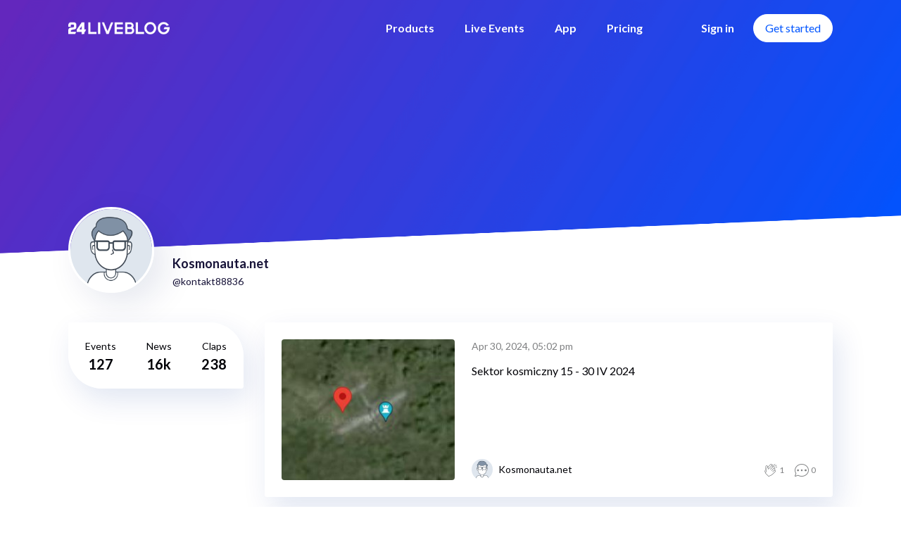

--- FILE ---
content_type: text/html; charset=utf-8
request_url: https://www.24liveblog.com/user/1612426127765785344?page=3
body_size: 3286
content:
<!DOCTYPE html>
<html>
  <head>
    <meta charset="utf-8"/>
    <meta http-equiv="X-UA-Compatible" content="IE=edge"/>
    <meta name="renderer" content="webkit">
    <meta name="viewport" content="width=device-width, initial-scale=1.0, maximum-scale=1.0, user-scalable=no, minimal-ui">
    <meta http-equiv="X-UA-Compatible" content="IE=edge,Chrome=1"/>
    <!--[if IE 9]>
    <meta http-equiv="X-UA-Compatible" content="IE=9"/>
    <![endif]-->
    <!--[if IE 8]>
    <meta http-equiv="X-UA-Compatible" content="IE=8"/>
    <![endif]-->
    <meta name="msapplication-tap-highlight" content="no"/>
    <link href="https://fonts.googleapis.com/css?family=Lato:100,100i,300,300i,400,400i,500,500i,700,700i,900,900i&amp;subset=cyrillic,cyrillic-ext,greek,greek-ext,latin-ext,vietnamese" rel="stylesheet">
    <title>24liveblog - Live Blogging Platform, Live Blog Tool, Liveblog Plugin for Wordpress</title>
    
<meta name="description" content="24liveblog is a simple, powerful and FREE live blogging platform. 24liveblog is the easiest way to do liveblog. It's free to use and works with any type of website, including wordpress, drupal etc." />

    
<meta name="keywords" content="live blogging,liveblog,live blog,blog,tool,wordpress,plugin,free,live blog,tools,software,real time">

    <link rel="icon" type="image/x-icon" href="/public/favicon.ico"/>
    
    
      
  <link rel="stylesheet" href="/public/dist/user.4ac4c1c7bb7cb4a7ec81.css" />

    
  </head>
  <body>
    
  <header id="header">
  <div class="container">
    <div class="row">
      <div class="col-xs-12">
        <a class="logo" href="/" title="home"></a>
        <ul class="pc menu hidden-xs hidden-sm">
          <li class="item products">
            <a class="products
              
              
              
              
              
              "
              >Products</a>
            <ul class="prod-list">
              <li class="prod-item ">
                <a href="/liveblog" class="items">
                  <div class="item-icon liveblog"></div>
                  <div class="item-content">
                    <span class="title">Live Blog</span>
                    <span class="description">The best live blogging platform</span>
                  </div>
                </a>
              </li>
              <li class="prod-item ">
                <a href="/dropin" class="items">
                  <div class="item-icon livestreaming"></div>
                  <div class="item-content">
                    <span class="title">Virtual Event</span>
                    <span class="description">Delivering all types of online events</span>
                  </div>
                </a>
              </li>
              <li class="prod-item ">
                <a href="/newsroom" class="items">
                  <div class="item-icon newsroom"></div>
                  <div class="item-content">
                    <span class="title">Newsroom</span>
                    <span class="description">The new hub of breaking news</span>
                  </div>
                </a>
              </li>
              <li class="prod-item ">
                <a href="/engage" class="items">
                  <div class="item-icon engage"></div>
                  <div class="item-content">
                    <span class="title">Engage</span>
                    <span class="description">Convert visitors into customers</span>
                  </div>
                </a>
              </li>
              <li class="prod-item ">
                <a href="/chatroom" class="items">
                  <div class="item-icon chat"></div>
                  <div class="item-content">
                    <span class="title">Chatroom</span>
                    <span class="description">Real-time conversation</span>
                  </div>
                </a>
              </li>
              <a class="quick-start" href="https://portal.24liveblog.com/#/auth/signup" target="_blank">
                Get Started
              </a>
            </ul>
          </li>
          <li class="item ">
            <a href="/live" title="live events">Live Events</a>
          </li>
          <li class="item ">
            <a href="/app" title="contact">App</a>
          </li>
          <li class="item ">
             <a href="/pricing" title="pricing">Pricing</a>
          </li>
          <li class="item sign">
            <a href="https://portal.24liveblog.com/" target="_blank" title="sign in">Sign in</a>
           </li>
          <li class="button fill">
            <a href="https://portal.24liveblog.com/#/auth/signup" target="_blank" title="get started">Get started</a>
          </li>
        </ul>
        <div class="mobile visible-xs visible-sm">
          <button id="mobileToggle" class="menu-toggle">
            <span></span>
            <span class="short"></span>
            <span></span>
          </button>
          <div id="mobileMenu" class="menu">
            <div class="container">
              <div class="row">
                <div class="col-xs-12">
                  <ul>
                    <li class="item ">
                      <a href="/" title="live blog">Home</a>
                    </li>
                    <li class="item ">
                      <a href="/liveblog" title="liveblog">Live Blog</a>
                    </li>
                    <li class="item ">
                      <a href="/dropin" title="dropin">Virtual Event</a>
                    </li>
                    <li class="item ">
                      <a href="/newsroom" title="newsroom">Newsroom</a>
                    </li>
                    <li class="item ">
                      <a href="/engage" title="engage">Engage</a>
                    </li>
                    <li class="item ">
                      <a href="/chatroom" title="chatroom">Chatroom</a>
                    </li>
                    <li class="item ">
                      <a href="/live" title="live events">Live Events</a>
                    </li>
                    <li class="item ">
                      <a href="/app" title="app">App</a>
                    </li>
                    <li class="item ">
                      <a href="/pricing" title="pricing">Pricing</a>
                    </li>
                    <li class="item ">
                      <a href="/contact" title="contact">Contact</a>
                    </li>
                    <li class="item get-started">
                      <a href="https://portal.24liveblog.com/#/auth/signup" target="_blank" title="get started">Get started</a>
                    </li>
                    <li class="item">
                      <a href="https://portal.24liveblog.com/" target="_blank" title="sign in">Sign in</a>
                    </li>
                  </ul>
                </div>
              </div>
            </div>
          </div>
        </div>
      </div>
    </div>
  </div>
</header>

  
  <div class="user lightHeader">
    <div class="header"></div>
    <div class="container">
      <div class="row">
        <div class="col-xs-12">
          <div class="author">
            <img class="avatar" src="//24liveblog.tradingfront.cn/avatar/24liveblog-default.png" alt="Kosmonauta.net">
            <h4 class="name">Kosmonauta.net</h4>
            <p class="liveid">@kontakt88836</p>
          </div>
        </div>
      </div>
      <div class="row">
        <div class="col-md-4 col-lg-3">
          <div class="profile">
            
            <div class="statistics">
              <div class="item">
                <h5 class="title">Events</h5>
                <p class="number">
                  127
                </p>
              </div>
              <div class="item">
                <h5 class="title">News</h5>
                <p class="number">
                  16k
                </p>
              </div>
              <div class="item">
                <h5 class="title">Claps</h5>
                <p class="number">
                  238
                </p>
              </div>
            </div>
          </div>
        </div>
        <div class="col-md-8 col-lg-9">
          <div class="events">
            
              <a href="/live/3551572570053781203" class="event">
                <div class="cover" style="background-image: url('https://img.24live.co/event/cover/1612426127765785344/1712215398_581046.jpg')"></div>
                <div class="content">
                  <p class="date" data-updated="1714496528"></p>
                  <h3 class="title">Sektor kosmiczny 15 - 30 IV 2024</h3>
                  <p class="description"></p>
                  <div class="footer">
                    <div class="user">
                      <img class="avatar" src="//24liveblog.tradingfront.cn/avatar/24liveblog-default.png" alt="avatar">
                      <span class="name">Kosmonauta.net</span>
                    </div>
                    <div class="statistics">
                      <div class="item">
                        <i class="icon-lb24 icon-lb24-clap clap"></i>
                        <span>1</span>
                      </div>
                      <div class="item">
                        <i class="icon-lb24 icon-lb24-dialog comment"></i>
                        <span>0</span>
                      </div>
                    </div>
                  </div>
                </div>
              </a>
            
              <a href="/live/3539988835713935662" class="event">
                <div class="cover" style="background-image: url('https://img.24live.co/event/cover/1612426127765785344/1710834475_8466418.png')"></div>
                <div class="content">
                  <p class="date" data-updated="1713110809"></p>
                  <h3 class="title">Sektor kosmiczny 1 - 14 kwietnia 2024</h3>
                  <p class="description"></p>
                  <div class="footer">
                    <div class="user">
                      <img class="avatar" src="//24liveblog.tradingfront.cn/avatar/24liveblog-default.png" alt="avatar">
                      <span class="name">Kosmonauta.net</span>
                    </div>
                    <div class="statistics">
                      <div class="item">
                        <i class="icon-lb24 icon-lb24-clap clap"></i>
                        <span>7</span>
                      </div>
                      <div class="item">
                        <i class="icon-lb24 icon-lb24-dialog comment"></i>
                        <span>0</span>
                      </div>
                    </div>
                  </div>
                </div>
              </a>
            
              <a href="/live/3529259096464419131" class="event">
                <div class="cover" style="background-image: url('https://img.24live.co/event/cover/1612426127765785344/1709555429_9879758.jpg')"></div>
                <div class="content">
                  <p class="date" data-updated="1711900969"></p>
                  <h3 class="title">Sektor kosmiczny 18-31 marca 2024</h3>
                  <p class="description"></p>
                  <div class="footer">
                    <div class="user">
                      <img class="avatar" src="//24liveblog.tradingfront.cn/avatar/24liveblog-default.png" alt="avatar">
                      <span class="name">Kosmonauta.net</span>
                    </div>
                    <div class="statistics">
                      <div class="item">
                        <i class="icon-lb24 icon-lb24-clap clap"></i>
                        <span>0</span>
                      </div>
                      <div class="item">
                        <i class="icon-lb24 icon-lb24-dialog comment"></i>
                        <span>0</span>
                      </div>
                    </div>
                  </div>
                </div>
              </a>
            
              <a href="/live/3515407301371905006" class="event">
                <div class="cover" style="background-image: url('https://img.24live.co/event/cover/1612426127765785344/1707904154_4345798.jpg')"></div>
                <div class="content">
                  <p class="date" data-updated="1710695769"></p>
                  <h3 class="title">Sektor kosmiczny 1 - 17 marca 2024</h3>
                  <p class="description"></p>
                  <div class="footer">
                    <div class="user">
                      <img class="avatar" src="//24liveblog.tradingfront.cn/avatar/24liveblog-default.png" alt="avatar">
                      <span class="name">Kosmonauta.net</span>
                    </div>
                    <div class="statistics">
                      <div class="item">
                        <i class="icon-lb24 icon-lb24-clap clap"></i>
                        <span>0</span>
                      </div>
                      <div class="item">
                        <i class="icon-lb24 icon-lb24-dialog comment"></i>
                        <span>0</span>
                      </div>
                    </div>
                  </div>
                </div>
              </a>
            
              <a href="/live/3506774184541004489" class="event">
                <div class="cover" style="background-image: url('https://img.24live.co/event/cover/1612426127765785344/1706875010_1178572.jpeg')"></div>
                <div class="content">
                  <p class="date" data-updated="1709246864"></p>
                  <h3 class="title">19 - 29 lutego 2024</h3>
                  <p class="description">Sektor kosmiczny 19 - 29 lutego 2024</p>
                  <div class="footer">
                    <div class="user">
                      <img class="avatar" src="//24liveblog.tradingfront.cn/avatar/24liveblog-default.png" alt="avatar">
                      <span class="name">Kosmonauta.net</span>
                    </div>
                    <div class="statistics">
                      <div class="item">
                        <i class="icon-lb24 icon-lb24-clap clap"></i>
                        <span>0</span>
                      </div>
                      <div class="item">
                        <i class="icon-lb24 icon-lb24-dialog comment"></i>
                        <span>0</span>
                      </div>
                    </div>
                  </div>
                </div>
              </a>
            
              <a href="/live/3498678411143956702" class="event">
                <div class="cover" style="background-image: url('https://img.24live.co/event/cover/1612426127765785344/1705909927_7711205.jpg')"></div>
                <div class="content">
                  <p class="date" data-updated="1708296212"></p>
                  <h3 class="title">1-18 lutego 2024</h3>
                  <p class="description"></p>
                  <div class="footer">
                    <div class="user">
                      <img class="avatar" src="//24liveblog.tradingfront.cn/avatar/24liveblog-default.png" alt="avatar">
                      <span class="name">Kosmonauta.net</span>
                    </div>
                    <div class="statistics">
                      <div class="item">
                        <i class="icon-lb24 icon-lb24-clap clap"></i>
                        <span>9</span>
                      </div>
                      <div class="item">
                        <i class="icon-lb24 icon-lb24-dialog comment"></i>
                        <span>0</span>
                      </div>
                    </div>
                  </div>
                </div>
              </a>
            
              <a href="/live/3484209671530789076" class="event">
                <div class="cover" style="background-image: url('https://img.24live.co/event/cover/1612426127765785344/1704185118_2988968.jpg')"></div>
                <div class="content">
                  <p class="date" data-updated="1706721168"></p>
                  <h3 class="title">Sektor kosmiczny 22 - 31 stycznia 2023</h3>
                  <p class="description"></p>
                  <div class="footer">
                    <div class="user">
                      <img class="avatar" src="//24liveblog.tradingfront.cn/avatar/24liveblog-default.png" alt="avatar">
                      <span class="name">Kosmonauta.net</span>
                    </div>
                    <div class="statistics">
                      <div class="item">
                        <i class="icon-lb24 icon-lb24-clap clap"></i>
                        <span>0</span>
                      </div>
                      <div class="item">
                        <i class="icon-lb24 icon-lb24-dialog comment"></i>
                        <span>0</span>
                      </div>
                    </div>
                  </div>
                </div>
              </a>
            
              <a href="/live/3473425723126402136" class="event">
                <div class="cover" style="background-image: url('https://img.24live.co/event/cover/1612426127765785344/1702899565_4512806.jpeg')"></div>
                <div class="content">
                  <p class="date" data-updated="1705868225"></p>
                  <h3 class="title">Sektor kosmiczny 1 - 21 stycznia 2024</h3>
                  <p class="description"></p>
                  <div class="footer">
                    <div class="user">
                      <img class="avatar" src="//24liveblog.tradingfront.cn/avatar/24liveblog-default.png" alt="avatar">
                      <span class="name">Kosmonauta.net</span>
                    </div>
                    <div class="statistics">
                      <div class="item">
                        <i class="icon-lb24 icon-lb24-clap clap"></i>
                        <span>0</span>
                      </div>
                      <div class="item">
                        <i class="icon-lb24 icon-lb24-dialog comment"></i>
                        <span>0</span>
                      </div>
                    </div>
                  </div>
                </div>
              </a>
            
              <a href="/live/3460992733216422087" class="event">
                <div class="cover" style="background-image: url('https://img.24live.co/event/cover/1612426127765785344/1701417430_3991632.png')"></div>
                <div class="content">
                  <p class="date" data-updated="1704058851"></p>
                  <h3 class="title">Sektor kosmiczny 18-31 grudnia 2023</h3>
                  <p class="description">Koniec 2023 roku!</p>
                  <div class="footer">
                    <div class="user">
                      <img class="avatar" src="//24liveblog.tradingfront.cn/avatar/24liveblog-default.png" alt="avatar">
                      <span class="name">Kosmonauta.net</span>
                    </div>
                    <div class="statistics">
                      <div class="item">
                        <i class="icon-lb24 icon-lb24-clap clap"></i>
                        <span>0</span>
                      </div>
                      <div class="item">
                        <i class="icon-lb24 icon-lb24-dialog comment"></i>
                        <span>0</span>
                      </div>
                    </div>
                  </div>
                </div>
              </a>
            
              <a href="/live/3440721714773900872" class="event">
                <div class="cover" style="background-image: url('https://img.24live.co/event/cover/1612426127765785344/1699000945_6204972.jpg')"></div>
                <div class="content">
                  <p class="date" data-updated="1702834205"></p>
                  <h3 class="title">Sektor kosmiczny 1 - 17 grudnia 2023</h3>
                  <p class="description">1-17 grudnia 2023</p>
                  <div class="footer">
                    <div class="user">
                      <img class="avatar" src="//24liveblog.tradingfront.cn/avatar/24liveblog-default.png" alt="avatar">
                      <span class="name">Kosmonauta.net</span>
                    </div>
                    <div class="statistics">
                      <div class="item">
                        <i class="icon-lb24 icon-lb24-clap clap"></i>
                        <span>0</span>
                      </div>
                      <div class="item">
                        <i class="icon-lb24 icon-lb24-dialog comment"></i>
                        <span>0</span>
                      </div>
                    </div>
                  </div>
                </div>
              </a>
            
            <div class="operation">
              
              
                
              

              
  <ul class="pages">
    
    
      
    
    
    
      
    
    
    
      
        
        
      
    
    <li class="">
      <a
        href="/user/1612426127765785344?page=2"
        aria-label="Previous"
      >
        <span aria-hidden="true" class="fa fa-angle-left"></span>
      </a>
    </li>

    
    
      
        <li><a href="/user/1612426127765785344?page=1">1</a></li>
      
    
      
        <li><a href="/user/1612426127765785344?page=2">2</a></li>
      
    
      
        <li class="active"><a href="/user/1612426127765785344?page=3">3</a></li>
      
    
      
        <li><a href="/user/1612426127765785344?page=4">4</a></li>
      
    
      
        <li><a href="/user/1612426127765785344?page=5">5</a></li>
      
    
      
        <li><a href="/user/1612426127765785344?page=6">6</a></li>
      
    

    <li class="">
      <a
        href="/user/1612426127765785344?page=4"
        aria-label="Next"
      >
        <span aria-hidden="true" class="fa fa-angle-right"></span>
      </a>
    </li>
  </ul>

            </div>
          </div>
        </div>
      </div>
    </div>

  </div>

  <footer id="footer">
  <div class="container">
    <div class="row map">
      <div class="col-sm-4 col-md-4 contact">
        <img class="logo" src="/public/images/common/logo-black.png">
        <a href="/contact" class="button" title="contact us">Contact us</a>
      </div>
      <div class="col-sm-8 col-md-8">
        <div class="menu">
          <div class="item products">
            <a title="liveblog" href="/liveblog">Live Blog</a>
            <a class="hidden-mobile" title="dropin" href="/dropin">Virtual Event</a>
            <a class="hidden-mobile" title="newsroom" href="/newsroom">Newsroom</a>
            <a class="hidden-mobile" title="engage" href="/engage">Engage</a>
            <a class="hidden-mobile" title="chatroom" href="/chatroom">Chatroom</a>
          </div>
          <div class="item">
            <a title="events" href="/live">Live Events</a>
          </div>
          <div class="item">
            <a title="app" href="/live">App</a>
          </div>
          <div class="item">
            <a title="wordpress" href="/wordpress">Wordpress</a>
          </div>
          <div class="item">
            <a title="pricing" href="/pricing">Pricing</a>
          </div>
        </div>
      </div>
    </div>
    <hr class="line" />
    <div class="others">
      <div class="links">
        <a href="https://www.facebook.com/24liveblog" class="facebook" target="_blank" title="facebook">
          <i class="fa fa-facebook-official"></i>
        </a>
        <a href="https://twitter.com/24liveblog" class="twitter" target="_blank" title="twitter">
          <i class="fa fa-twitter" aria-hidden="true"></i>
        </a>
        <a href="/cdn-cgi/l/email-protection#2210166210164e4b5447404e4d450c414d4f" class="email">
          <i class="fa fa-envelope" aria-hidden="true"></i>
          <span><span class="__cf_email__" data-cfemail="281a1c681a1c44415e4d4a44474f064b4745">[email&#160;protected]</span></span>
        </a>
        <span class="line"></span>
        <a href="/terms" class="terms">
          <span>Terms</span>
        </a>
        <a href="/privacy" class="privacy">
          <span>Privacy</span>
        </a>
      </div>
      <span class="copyright hidden-xs">©2020 - 24liveblog</span>
    </div>
  </div>
</footer>


    
  <script data-cfasync="false" src="/cdn-cgi/scripts/5c5dd728/cloudflare-static/email-decode.min.js"></script><script>window.__webpack_public_path__ = '/public/dist/';</script><script src="/public/dist/user.07cad85e7a9bca75b24a.js"></script>

  </body>
  <!-- Global site tag (gtag.js) - Google Analytics -->
<script async src="https://www.googletagmanager.com/gtag/js?id=UA-39884238-1"></script>
<script>
  window.dataLayer = window.dataLayer || [];
  function gtag(){dataLayer.push(arguments);}
  gtag('js', new Date());

  gtag('config', 'UA-39884238-1');
</script>
</html>
